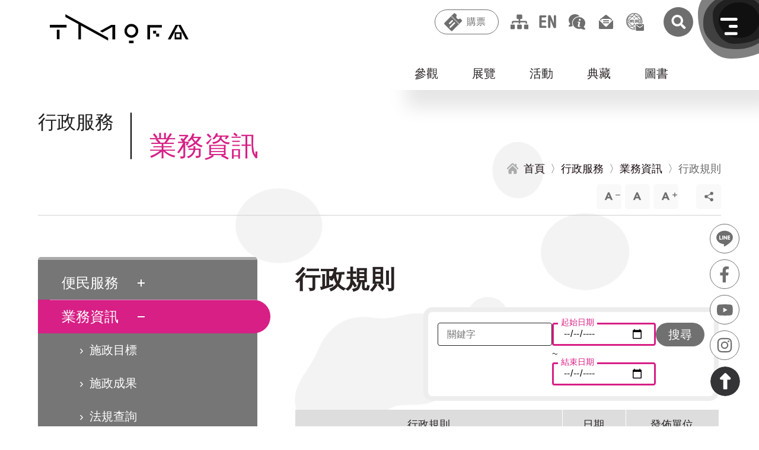

--- FILE ---
content_type: image/svg+xml
request_url: https://tmofa.tycg.gov.tw/_next/static/media/socialLink_02_fb.db169eb6bb331dd74ef6c31d74e9ff98.svg
body_size: 365
content:
<svg xmlns="http://www.w3.org/2000/svg" xmlns:xlink="http://www.w3.org/1999/xlink" width="100" height="50" viewBox="0 0 100 50">
  <defs>
    <clipPath id="clip-path">
      <path id="Path_10466" data-name="Path 10466" d="M25,0A25,25,0,1,1,0,25,25,25,0,0,1,25,0Z" transform="translate(-16734 -20272)" fill="rgba(215,31,133,0)"/>
    </clipPath>
    <clipPath id="clip-path-2">
      <path id="Path_10466-2" data-name="Path 10466" d="M25,0A25,25,0,1,1,0,25,25,25,0,0,1,25,0Z" transform="translate(-16790 -20272)" fill="rgba(255,255,255,0)"/>
    </clipPath>
  </defs>
  <g id="Group_4445" data-name="Group 4445" transform="translate(16790 20272)">
    <g id="Mask_Group_3" data-name="Mask Group 3" transform="translate(-6)" clip-path="url(#clip-path)">
      <path id="Icon_awesome-facebook-f" data-name="Icon awesome-facebook-f" d="M15.677,15.811l.781-5.087H11.577v-3.3a2.544,2.544,0,0,1,2.868-2.748h2.219V.344A27.06,27.06,0,0,0,12.725,0C8.705,0,6.078,2.436,6.078,6.847v3.877H1.609v5.087H6.078v12.3h5.5v-12.3Z" transform="translate(-16718.479 -20260.553)" fill="#fff"/>
    </g>
    <g id="Mask_Group_7" data-name="Mask Group 7" clip-path="url(#clip-path-2)">
      <path id="Icon_awesome-facebook-f-2" data-name="Icon awesome-facebook-f" d="M15.677,15.811l.781-5.087H11.577v-3.3a2.544,2.544,0,0,1,2.868-2.748h2.219V.344A27.06,27.06,0,0,0,12.725,0C8.705,0,6.078,2.436,6.078,6.847v3.877H1.609v5.087H6.078v12.3h5.5v-12.3Z" transform="translate(-16774.479 -20260.553)" fill="#6e6e6e"/>
    </g>
  </g>
</svg>


--- FILE ---
content_type: image/svg+xml
request_url: https://tmofa.tycg.gov.tw/_next/static/media/zoomIn_hover.77b301f22a78256c25b011b7038a280c.svg
body_size: 404
content:
<svg xmlns="http://www.w3.org/2000/svg" xmlns:xlink="http://www.w3.org/1999/xlink" width="42" height="42" viewBox="0 0 42 42">
  <defs>
    <clipPath id="clip-path">
      <rect id="Rectangle_2438" data-name="Rectangle 2438" width="42" height="42" rx="5" transform="translate(1231.5 -10101)" fill="#f9f9f9"/>
    </clipPath>
  </defs>
  <g id="Mask_Group_38" data-name="Mask Group 38" transform="translate(-1231.5 10101)" clip-path="url(#clip-path)">
    <g id="Group_4259" data-name="Group 4259">
      <path id="Path_9283" data-name="Path 9283" d="M23.87,14.338a.858.858,0,0,0-.725-.475H21.811a.852.852,0,0,0-.723.476L15.875,26.4a.316.316,0,0,0,.313.476h2.124a.819.819,0,0,0,.708-.483l.7-1.792a.818.818,0,0,1,.708-.482h4.016a.829.829,0,0,1,.714.48l.731,1.8a.831.831,0,0,0,.714.481h2.2a.315.315,0,0,0,.312-.476Zm-.395,7.354H21.333a.33.33,0,0,1-.33-.483l1.2-3.077c.1-.267.274-.267.38,0L23.8,21.21A.328.328,0,0,1,23.476,21.692Z" transform="translate(1229.482 -10101.124)" fill="#282222"/>
      <path id="add" d="M7.286,3.286H.714a.714.714,0,1,0,0,1.429H7.286a.714.714,0,0,0,0-1.429Zm0,0" transform="translate(1263.5 -10086.654)" fill="#282222"/>
    </g>
  </g>
</svg>
